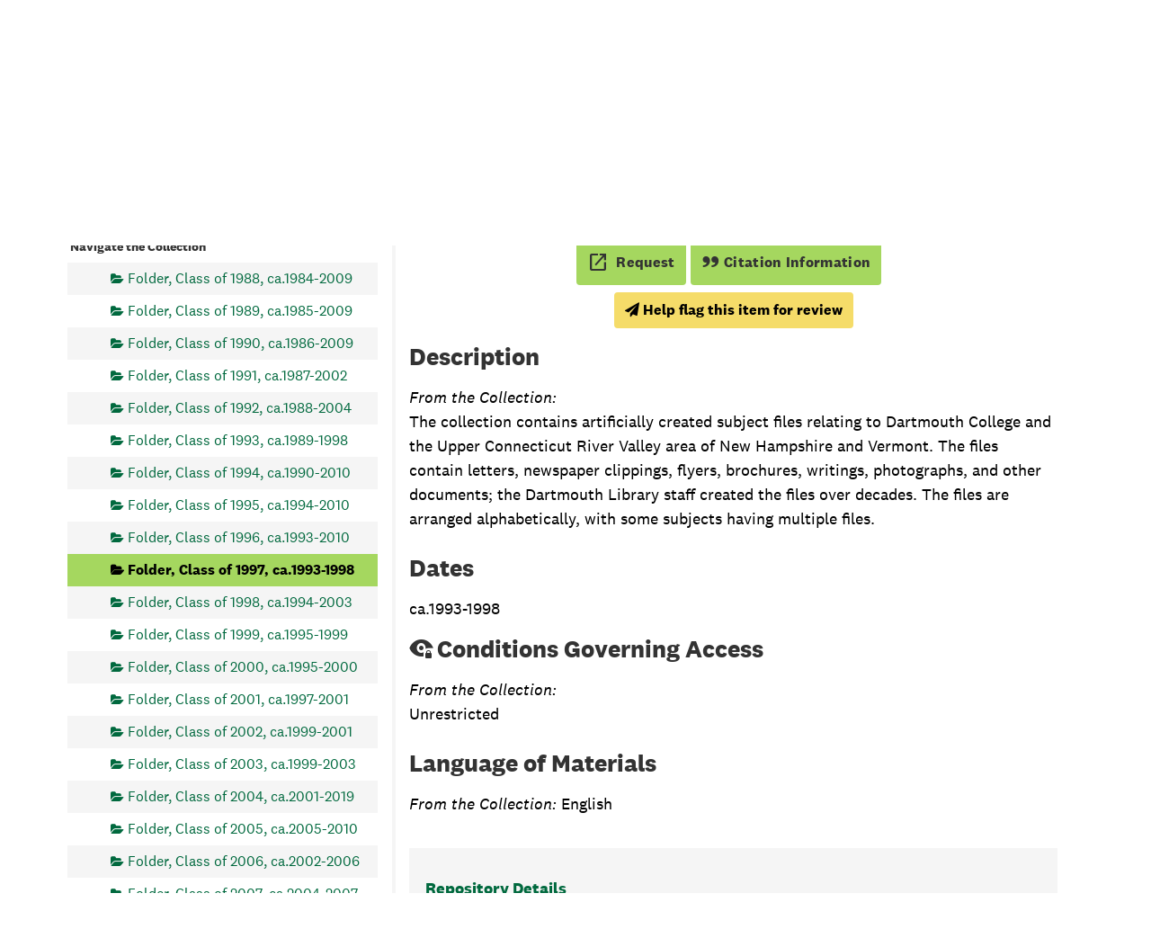

--- FILE ---
content_type: text/css
request_url: https://archives-manuscripts.dartmouth.edu/assets/archivesspace/print-6ef80e55cbb886b4f82dd061d41ba005b1a179788238960a495ef788cb6d3ec7.css
body_size: 1119
content:
@media print {
  /* Reset vertical whitespace with print units */
  * {
    margin-top: 0 !important;
    margin-bottom: 2pt !important;
    padding-top: 0 !important;
    padding-bottom: 0 !important;
  }

  /* Reset all fonts but icons */
  *:not(.fa) {
    font-family: Georgia, 'Times New Roman', serif !important;
  }

  /* Base elements */
  body {
    font-size: 12pt !important;
  }

  h1 {
    font-size: 1.3em !important;
  }
  h2 {
    font-size: 1.2em !important;
  }
  h3 {
    font-size: 1.1em !important;
  }
  h4 {
    font-size: 1em !important;
  }
  h5 {
    font-size: 0.9em !important;
  }
  h6 {
    font-size: 0.8em !important;
  }
  h1,
  h2,
  h3,
  h4,
  h5,
  h6 {
    break-after: avoid !important;
  }
  h2,
  h3,
  h4,
  h5,
  h6 {
    margin-top: 10pt !important;
  }

  /* Extend bootstrap/_print.scss anchors */
  a[href]:not([href^='#']):not([href^='javascript:']) {
    color: blue !important;
    text-decoration: underline !important;
  }

  figure,
  img,
  ul {
    break-inside: avoid !important;
  }

  /* Branding header */
  #header > .row {
    height: auto !important;
    padding-right: 0 !important;
    padding-left: 0 !important;
  }

  #header h1 > a {
    color: #000 !important;
    text-decoration: none !important;
  }
  #header h1 > a::after {
    content: '' !important;
  }

  /* Brand logo */
  #header .logo, 
  /* Main navigation */
  #navigation, 
  /* Cite/Request/Print button container */
  .page_actions, 
  /* Tree sidebar */
  #sidebar, 
  /* Facet filter sidebar */
  #filter-sidebar, 
  /* All btns except repo details */
  .btn:not(#whats-in-container .btn), 
  #whats-in-container button > .fa,
  #whats-in-container button > span,
  #whats-in-container button > br,
  /* Search results sorter */
  .sorter, 
  /* Search results pagination */
  #paging, 
  #paging_bottom,  
  /* Main footer */
  .panel-footer {
    display: none !important;
  }

  /* Containers */
  #content {
    margin-right: 0 !important;
    margin-left: 0 !important;
  }

  .breadcrumb,
  #main-content,
  .panel-heading,
  .panel-body {
    padding-right: 0 !important;
    padding-left: 0 !important;
  }

  /* Bootstrap grid overrides */
  .container-fluid {
    padding-right: 0 !important;
    padding-left: 0 !important;
  }

  .row {
    margin-right: 0 !important;
    margin-left: 0 !important;
  }

  .col-xs-1,
  .col-sm-1,
  .col-md-1,
  .col-lg-1,
  .col-xs-2,
  .col-sm-2,
  .col-md-2,
  .col-lg-2,
  .col-xs-3,
  .col-sm-3,
  .col-md-3,
  .col-lg-3,
  .col-xs-4,
  .col-sm-4,
  .col-md-4,
  .col-lg-4,
  .col-xs-5,
  .col-sm-5,
  .col-md-5,
  .col-lg-5,
  .col-xs-6,
  .col-sm-6,
  .col-md-6,
  .col-lg-6,
  .col-xs-7,
  .col-sm-7,
  .col-md-7,
  .col-lg-7,
  .col-xs-8,
  .col-sm-8,
  .col-md-8,
  .col-lg-8,
  .col-xs-9,
  .col-sm-9,
  .col-md-9,
  .col-lg-9,
  .col-xs-10,
  .col-sm-10,
  .col-md-10,
  .col-lg-10,
  .col-xs-11,
  .col-sm-11,
  .col-md-11,
  .col-lg-11,
  .col-xs-12,
  .col-sm-12,
  .col-md-12,
  .col-lg-12 {
    padding-right: 0 !important;
    padding-left: 0 !important;
  }

  /* Decrease whitespace between breadcrumb and record type */
  .badge-and-identifier {
    overflow: initial !important;
  }

  /* Expand accordion panels */
  .collapse {
    display: initial !important;
  }

  /* Hide panel borders */
  .panel,
  .panel-default,
  .panel-heading,
  .panel-body {
    border-color: white !important;
  }

  /* Expand 'See more' sections */
  .readmore__content {
    max-height: fit-content !important;
    overflow: auto !important;
  }

  .readmore__content::after,
  .readmore__more-label,
  .readmore__less-label {
    display: none !important;
  }

  /* Show all infinite records, tighten whitespace */
  .infinite-records-container {
    height: auto !important;
  }

  /* Applied by print.js */
  .page-location-for-printing {
    padding: 2px;
    font-size: 10px;
  }

  /* Utility class */
  .print-hide {
    display: none !important;
  }

  /* Print margins */
  @page {
    margin: 1cm;
  }
}
